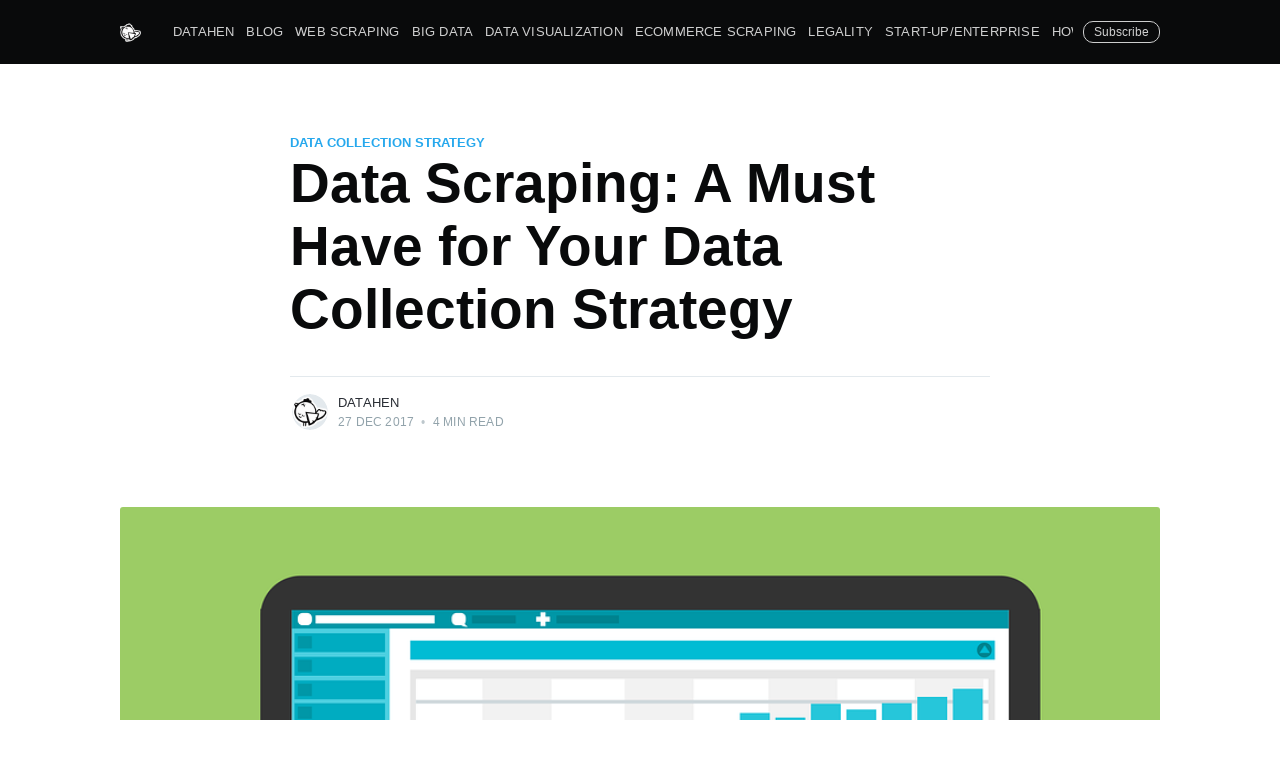

--- FILE ---
content_type: text/html; charset=utf-8
request_url: https://www.datahen.com/blog/data-scraping-data-collection-strategy-needs/
body_size: 9968
content:
<!DOCTYPE html>
<html lang="en">
<head>
    <!-- Google Tag Manager -->
    <script>(function(w,d,s,l,i){w[l]=w[l]||[];w[l].push({'gtm.start':
    new Date().getTime(),event:'gtm.js'});var f=d.getElementsByTagName(s)[0],
    j=d.createElement(s),dl=l!='dataLayer'?'&l='+l:'';j.async=true;j.src=
    'https://www.googletagmanager.com/gtm.js?id='+i+dl;f.parentNode.insertBefore(j,f);
    })(window,document,'script','dataLayer','GTM-NLKFFX3');</script>
    <!-- End Google Tag Manager -->

    <meta charset="utf-8" />
    <meta http-equiv="X-UA-Compatible" content="IE=edge" />

    <title>Data Scraping: A Must Have for Your Data Collection Strategy</title>
    <meta name="HandheldFriendly" content="True" />
    <meta name="viewport" content="width=device-width, initial-scale=1.0" />

    <link rel="stylesheet" type="text/css" href="/blog/assets/built/screen.css?v=586eb4f955" />

    <link rel="icon" href="https://www.datahen.com/blog/content/images/size/w256h256/2019/11/android-chrome-512x512-4.png" type="image/png">
    <link rel="canonical" href="https://www.datahen.com/blog/data-scraping-data-collection-strategy-needs/">
    <meta name="referrer" content="no-referrer-when-downgrade">
    <link rel="amphtml" href="https://www.datahen.com/blog/data-scraping-data-collection-strategy-needs/amp/">
    
    <meta property="og:site_name" content="DataHen Blog">
    <meta property="og:type" content="article">
    <meta property="og:title" content="Data Scraping: A Must Have for Your Data Collection Strategy">
    <meta property="og:description" content="Entering 2018, many businesses look to develop data collection strategies to
generate profit and identify new growth opportunities through big data
acquisition and analysis. Regardless of the niche where you operate, you need to
have access to accurate data in order to streamline processes, target your
marketing efforts more effectively">
    <meta property="og:url" content="https://www.datahen.com/blog/data-scraping-data-collection-strategy-needs/">
    <meta property="og:image" content="https://www.datahen.com/blog/content/images/wordpress/2017/12/statistic-1820320_960_720.png">
    <meta property="article:published_time" content="2017-12-27T06:17:21.000Z">
    <meta property="article:modified_time" content="2019-05-24T02:52:14.000Z">
    <meta property="article:tag" content="data collection strategy">
    <meta property="article:tag" content="Data Scraping">
    <meta property="article:tag" content="data scraping strategy">
    <meta property="article:tag" content="Web Scraping">
    
    <meta name="twitter:card" content="summary_large_image">
    <meta name="twitter:title" content="Data Scraping: A Must Have for Your Data Collection Strategy">
    <meta name="twitter:description" content="Entering 2018, many businesses look to develop data collection strategies to
generate profit and identify new growth opportunities through big data
acquisition and analysis. Regardless of the niche where you operate, you need to
have access to accurate data in order to streamline processes, target your
marketing efforts more effectively">
    <meta name="twitter:url" content="https://www.datahen.com/blog/data-scraping-data-collection-strategy-needs/">
    <meta name="twitter:image" content="https://www.datahen.com/blog/content/images/wordpress/2017/12/statistic-1820320_960_720.png">
    <meta name="twitter:label1" content="Written by">
    <meta name="twitter:data1" content="DataHen">
    <meta name="twitter:label2" content="Filed under">
    <meta name="twitter:data2" content="data collection strategy, Data Scraping, data scraping strategy, Web Scraping">
    <meta name="twitter:creator" content="@DataHenOfficial">
    <meta property="og:image:width" content="942">
    <meta property="og:image:height" content="720">
    
    <script type="application/ld+json">
{
    "@context": "https://schema.org",
    "@type": "Article",
    "publisher": {
        "@type": "Organization",
        "name": "DataHen Blog",
        "url": "https://www.datahen.com/blog/",
        "logo": {
            "@type": "ImageObject",
            "url": "https://www.datahen.com/blog/content/images/2019/11/android-chrome-512x512-3.png",
            "width": 60,
            "height": 60
        }
    },
    "author": {
        "@type": "Person",
        "name": "DataHen",
        "image": {
            "@type": "ImageObject",
            "url": "https://www.datahen.com/blog/content/images/2019/11/android-chrome-512x512-5.png",
            "width": 512,
            "height": 512
        },
        "url": "https://www.datahen.com/blog/author/datahen/",
        "sameAs": [
            "https://twitter.com/DataHenOfficial"
        ]
    },
    "headline": "Data Scraping: A Must Have for Your Data Collection Strategy",
    "url": "https://www.datahen.com/blog/data-scraping-data-collection-strategy-needs/",
    "datePublished": "2017-12-27T06:17:21.000Z",
    "dateModified": "2019-05-24T02:52:14.000Z",
    "image": {
        "@type": "ImageObject",
        "url": "https://www.datahen.com/blog/content/images/wordpress/2017/12/statistic-1820320_960_720.png",
        "width": 942,
        "height": 720
    },
    "keywords": "data collection strategy, Data Scraping, data scraping strategy, Web Scraping",
    "description": "Entering 2018, many businesses look to develop data collection strategies to\ngenerate profit and identify new growth opportunities through big data\nacquisition and analysis. Regardless of the niche where you operate, you need to\nhave access to accurate data in order to streamline processes, target your\nmarketing efforts more effectively and reduce operational costs. Harvesting\nmassive amounts of raw data and extracting important insights from it provides\nyou with reference points and helps you d",
    "mainEntityOfPage": "https://www.datahen.com/blog/data-scraping-data-collection-strategy-needs/"
}
    </script>

    <meta name="generator" content="Ghost 5.105">
    <link rel="alternate" type="application/rss+xml" title="DataHen Blog" href="https://www.datahen.com/blog/rss/">
    <script defer src="https://cdn.jsdelivr.net/ghost/portal@~2.46/umd/portal.min.js" data-i18n="true" data-ghost="https://www.datahen.com/blog/" data-key="12ca2b0da1b9cf3bb6bf618902" data-api="https://www.datahen.com/blog/ghost/api/content/" data-locale="en" crossorigin="anonymous"></script><style id="gh-members-styles">.gh-post-upgrade-cta-content,
.gh-post-upgrade-cta {
    display: flex;
    flex-direction: column;
    align-items: center;
    font-family: -apple-system, BlinkMacSystemFont, 'Segoe UI', Roboto, Oxygen, Ubuntu, Cantarell, 'Open Sans', 'Helvetica Neue', sans-serif;
    text-align: center;
    width: 100%;
    color: #ffffff;
    font-size: 16px;
}

.gh-post-upgrade-cta-content {
    border-radius: 8px;
    padding: 40px 4vw;
}

.gh-post-upgrade-cta h2 {
    color: #ffffff;
    font-size: 28px;
    letter-spacing: -0.2px;
    margin: 0;
    padding: 0;
}

.gh-post-upgrade-cta p {
    margin: 20px 0 0;
    padding: 0;
}

.gh-post-upgrade-cta small {
    font-size: 16px;
    letter-spacing: -0.2px;
}

.gh-post-upgrade-cta a {
    color: #ffffff;
    cursor: pointer;
    font-weight: 500;
    box-shadow: none;
    text-decoration: underline;
}

.gh-post-upgrade-cta a:hover {
    color: #ffffff;
    opacity: 0.8;
    box-shadow: none;
    text-decoration: underline;
}

.gh-post-upgrade-cta a.gh-btn {
    display: block;
    background: #ffffff;
    text-decoration: none;
    margin: 28px 0 0;
    padding: 8px 18px;
    border-radius: 4px;
    font-size: 16px;
    font-weight: 600;
}

.gh-post-upgrade-cta a.gh-btn:hover {
    opacity: 0.92;
}</style>
    <script defer src="https://cdn.jsdelivr.net/ghost/sodo-search@~1.5/umd/sodo-search.min.js" data-key="12ca2b0da1b9cf3bb6bf618902" data-styles="https://cdn.jsdelivr.net/ghost/sodo-search@~1.5/umd/main.css" data-sodo-search="https://www.datahen.com/blog/" data-locale="en" crossorigin="anonymous"></script>
    
    <link href="https://www.datahen.com/blog/webmentions/receive/" rel="webmention">
    <script defer src="/blog/public/cards.min.js?v=586eb4f955"></script>
    <link rel="stylesheet" type="text/css" href="/blog/public/cards.min.css?v=586eb4f955">
    <script defer src="/blog/public/member-attribution.min.js?v=586eb4f955"></script><style>:root {--ghost-accent-color: #15171A;}</style>
    <!-- Google tag (gtag.js) -->
<script async src="https://www.googletagmanager.com/gtag/js?id=G-L51C7D9QCZ"></script>
<script>
  window.dataLayer = window.dataLayer || [];
  function gtag(){dataLayer.push(arguments);}
  gtag('js', new Date());

  gtag('config', 'G-L51C7D9QCZ');
</script>

</head>
<body class="post-template tag-data-collection-strategy tag-data-scraping tag-data-scraping-strategy tag-web-scraping">
    <!-- Google Tag Manager (noscript) -->
    <noscript><iframe src="https://www.googletagmanager.com/ns.html?id=GTM-NLKFFX3"
    height="0" width="0" style="display:none;visibility:hidden"></iframe></noscript>
    <!-- End Google Tag Manager (noscript) -->

    <div class="site-wrapper">

        

<header class="site-header">
    <div class="outer site-nav-main">
    <div class="inner">
        <nav class="site-nav">
    <div class="site-nav-left">
            <a class="site-nav-logo" href="https://www.datahen.com/blog"><img src="https://www.datahen.com/blog/content/images/2019/11/android-chrome-512x512-3.png" alt="DataHen Blog" /></a>
        <div class="site-nav-content">
                <ul class="nav">
    <li class="nav-datahen"><a href="https://www.datahen.com/">DataHen</a></li>
    <li class="nav-blog"><a href="https://www.datahen.com/blog/">Blog</a></li>
    <li class="nav-web-scraping"><a href="https://www.datahen.com/blog/tag/web-scraping/">Web Scraping</a></li>
    <li class="nav-big-data"><a href="https://www.datahen.com/blog/tag/big-data/">Big Data</a></li>
    <li class="nav-data-visualization"><a href="https://www.datahen.com/blog/tag/data-visualization/">Data Visualization</a></li>
    <li class="nav-ecommerce-scraping"><a href="https://www.datahen.com/blog/tag/ecommerce-scraping/">eCommerce Scraping</a></li>
    <li class="nav-legality"><a href="https://www.datahen.com/blog/tag/legality/">Legality</a></li>
    <li class="nav-start-up-enterprise"><a href="https://www.datahen.com/blog/tag/start-upenterprise/">Start-up/Enterprise</a></li>
    <li class="nav-how-tos"><a href="https://www.datahen.com/blog/tag/how-tos/">How Tos</a></li>
    <li class="nav-datamatcher-ai"><a href="https://www.datahen.com/blog/tag/datamatcher/">DataMatcher.ai</a></li>
</ul>

                <span class="nav-post-title ">Data Scraping: A Must Have for Your Data Collection Strategy</span>
        </div>
    </div>
    <div class="site-nav-right">
        <div class="social-links">
        </div>
            <a class="subscribe-button" href="#subscribe">Subscribe</a>
    </div>
</nav>
    </div>
</div></header>


<main id="site-main" class="site-main outer">
    <div class="inner">

        <article class="post-full post tag-data-collection-strategy tag-data-scraping tag-data-scraping-strategy tag-web-scraping ">

            <header class="post-full-header">

                <section class="post-full-tags">
                    <a href="/blog/tag/data-collection-strategy/">data collection strategy</a>
                </section>

                <h1 class="post-full-title">Data Scraping: A Must Have for Your Data Collection Strategy</h1>


                <div class="post-full-byline">

                    <section class="post-full-byline-content">

                        <ul class="author-list">
                            <li class="author-list-item">

                                <div class="author-card">
                                    <img class="author-profile-image" src="/blog/content/images/size/w100/2019/11/android-chrome-512x512-5.png" alt="DataHen" />
                                    <div class="author-info">
                                        <h2>DataHen</h2>
                                        <p>Read <a href="/blog/author/datahen/">more posts</a> by this author.</p>
                                    </div>
                                </div>

                                <a href="/blog/author/datahen/" class="author-avatar">
                                    <img class="author-profile-image" src="/blog/content/images/size/w100/2019/11/android-chrome-512x512-5.png" alt="DataHen" />
                                </a>

                            </li>
                        </ul>

                        <section class="post-full-byline-meta">
                            <h4 class="author-name"><a href="/blog/author/datahen/">DataHen</a></h4>
                            <div class="byline-meta-content">
                                <time class="byline-meta-date" datetime="2017-12-27">27 Dec 2017</time>
                                <span class="byline-reading-time"><span class="bull">&bull;</span> 4 min read</span>
                            </div>
                        </section>

                    </section>


                </div>
            </header>

            <figure class="post-full-image">
                <img
                    srcset="/blog/content/images/size/w300/wordpress/2017/12/statistic-1820320_960_720.png 300w,
                            /blog/content/images/size/w600/wordpress/2017/12/statistic-1820320_960_720.png 600w,
                            /blog/content/images/size/w1000/wordpress/2017/12/statistic-1820320_960_720.png 1000w,
                            /blog/content/images/size/w2000/wordpress/2017/12/statistic-1820320_960_720.png 2000w"
                    sizes="(max-width: 800px) 400px,
                        (max-width: 1170px) 1170px,
                            2000px"
                    src="/blog/content/images/size/w2000/wordpress/2017/12/statistic-1820320_960_720.png"
                    alt="Data Scraping: A Must Have for Your Data Collection Strategy"
                />
            </figure>

            <section class="post-full-content">
                <div class="post-content">
                    <!--kg-card-begin: html--><p><span style="font-weight: 400;">Entering 2018, many businesses look to develop data collection strategies to generate profit and identify new growth opportunities through big data acquisition and analysis. Regardless of the niche where you operate, you need to have access to accurate data in order to streamline processes, target your marketing efforts more effectively and reduce operational costs. Harvesting massive amounts of raw data and extracting important insights from it provides you with reference points and helps you discover your strengths and weaknesses. Failing to embrace the full potential of big data analysis, you risk to lose out on revenue and customers. At the end of the day, if you’re not making data-driven decisions when building your growth strategy, you’re losing the game to those who are. </span></p>
<p><span style="font-weight: 400;">While big data has become a buzzword over the recent years, many organizations still don’t manage to gather data assets and get strategic value from them. The reason for missing the balance between your business goals and data acquisition strategy often lies in the logistics and tools involved in the data collection process. Given the unprecedented volume of information floating across the Internet, old-school methods of data acquisition are no more efficient. Just think that the Internet has</span><a href="https://www.lifewire.com/how-big-is-the-web-4065573?ref=datahen.com" target="_blank" rel="noopener"><span style="font-weight: 400;"> been doubling in size</span></a><span style="font-weight: 400;"> every year since 2012 and according to Cisco, the global Internet traffic reached </span><a href="https://www.cisco.com/c/en/us/solutions/collateral/service-provider/visual-networking-index-vni/vni-hyperconnectivity-wp.html?ref=datahen.com" target="_blank" rel="noopener"><span style="font-weight: 400;">1.1 zettabytes per year</span></a><span style="font-weight: 400;">. Yes, it’s a compelling amount of data and it can be harvested to help you grow your business, but only if you know how to do it right. </span></p>
<p><span style="font-weight: 400;">Of course, you can flip through hundreds of sources trying to copy and paste the information from one page to another file or spreadsheet. But this traditional and outdated method of data collection will cost you long man-hours and tedious efforts, placing you at a great disadvantage to your competitors who use more advanced methods, namely </span><b><i>data scraping</i></b><span style="font-weight: 400;">. From accurate marketing intelligence and competitor analysis to SEO and lead generation, the benefits of data crawling for any business are countless. </span></p>
<p><span style="font-weight: 400;">Here are just a few ways you can use data scraping to make data-driven decisions and to boost your business’ sales.</span></p>
<h2><b>Improving the efficiency of your strategy</b></h2>
<p><span style="font-weight: 400;">In a business environment where companies compete against each other and against time to launch new products and offer services first, having a quick access to accurate and scalable data is a matter of life and death. Data scraping automates your data collection strategy, providing you with immediate access to all necessary information without the need to copy and paste hundreds of pages of content. Its most important advantage over the “stone age” methods of research is that it reduces the amount of human effort and time involved in data mining and processing, allowing you to stay competitive and focus on more important aspects of your business. You gain industry intelligence in the shortest possible time, without compromising the quality and accuracy of collected data. </span></p>
<h2><b>Backing your SEO and link gen efforts</b></h2>
<p><span style="font-weight: 400;">No matter what type of business you have and what you are selling, the heart of your success often lies in your marketing strategy. In our era, promoting a brand involves building an online presence and working with digital data. And in the online world, your marketing strategy is weaved around two things: SEO and lead generation. According to HubSpot’s statistics, </span><a href="https://www.hubspot.com/marketing-statistics?ref=datahen.com" target="_blank" rel="noopener"><span style="font-weight: 400;">63% of marketers</span></a><span style="font-weight: 400;"> say generating traffic and leads has been their major challenge in 2017.</span></p>
<p><span style="font-weight: 400;">Web scraping can help you with both things, </span><a href="https://www.datahen.com/blog/data-scraping-dont-try-online-marketing-without-it/" target="_blank" rel="noopener"><span style="font-weight: 400;">improving the overall efficiency of your online marketing campaigns.</span></a><span style="font-weight: 400;"> You can scrape competitor websites to see which long-tail keywords they use to generate traffic from organic search. Then you can make sure to include those keywords in your content to improve your rankings in search engines and generate a nice amount of qualified traffic to your website (because people search for exact keywords are more likely to be looking for what you have). In addition, you can search the internet for blogs and media outlets to spot the sources that provide backlinks to your competitors and identify new opportunities for yourself. Targeting relevant keywords and reaping backlinks will help you increase your leads, but this is not all that web scraping can offer in terms of lead generation. </span></p>
<p><span style="font-weight: 400;">For most businesses, a lead means a contact information of a potential customer. Of course, there are many methods of lead generation, like PPC campaigns, online networking, and gated content, but you can also rely on data scraping services to collect any type of contact information &#8211; names, phone numbers, emails, addresses that fit your buyer personas. </span></p>
<h2><b>Helping your market research</b></h2>
<p><span style="font-weight: 400;">Marketers know that keeping the finger on the pulse of the ever-changing marketing trends, economic shifts, consumer habits and competitor strategies is crucial for any business. Web scraping services can harvest structured data from analytics tools and virtually any website, providing you with nuggets of information you can use to make informed decisions and conduct a predictive analysis of your market.</span></p>
<p><span style="font-weight: 400;">Web scraping services, like Datahen, can </span><a href="https://www.datahen.com/blog/scraping-ecommerce-websites-way-success/" target="_blank" rel="noopener"><span style="font-weight: 400;">crawl eCommerce websites</span></a><span style="font-weight: 400;"> to obtain information on competitor’s products and provide you with organized pricing lists to adjust your product and pricing strategy to the market demand. The great thing about web scraping services is that they convert raw and unstructured data from hundreds of online sources into a structured, usable form customizable to your specific requirements. With the ability to gauge customer needs and interests, by obtaining lists of best-performing products, reviews, and recommendations, you can give your customers what they want. In addition, you apply </span><a href="https://www.datahen.com/blog/news-scraping-help-business/" target="_blank" rel="noopener"><span style="font-weight: 400;">news scraping</span></a><span style="font-weight: 400;"> to stay up-to-date about your industry, track and improve the efficiency of your PR campaigns, monitor your brand perception and conduct sentiment analysis for the areas of your interest. </span></p>
<p><span style="font-weight: 400;">In order to keep up with the market trends, you need to develop agile, flexible and robust strategies for every aspect of your business, and data management is no exception. Web scraping is the simplest and most efficient method to harness the potential of online data and get the most of it to achieve higher results with your business.</span></p>
<p>&nbsp;</p>
<p style="text-align: center;"><a href="https://datahen.com/request-data-crawling-services/?ref=datahen.com"><img class="aligncenter wp-image-784 size-full" src="https://www.datahen.com/blog/content/images/wordpress/2017/07/d7cd938b-8edf-4ee7-a412-4adb8589272e-1.png?resize=600%2C150" alt="advanced web scraping and data extraction services" width="600" height="150" data-attachment-id="784" data-permalink="/5-reasons-to-use-web-scraping-for-your-startup/d7cd938b-8edf-4ee7-a412-4adb8589272e-2/" data-orig-file="/content/images/wordpress/2017/07/d7cd938b-8edf-4ee7-a412-4adb8589272e-1.png?fit=600%2C150&amp;ssl=1" data-orig-size="600,150" data-comments-opened="1" data-image-meta="{&quot;aperture&quot;:&quot;0&quot;,&quot;credit&quot;:&quot;&quot;,&quot;camera&quot;:&quot;&quot;,&quot;caption&quot;:&quot;&quot;,&quot;created_timestamp&quot;:&quot;0&quot;,&quot;copyright&quot;:&quot;&quot;,&quot;focal_length&quot;:&quot;0&quot;,&quot;iso&quot;:&quot;0&quot;,&quot;shutter_speed&quot;:&quot;0&quot;,&quot;title&quot;:&quot;&quot;,&quot;orientation&quot;:&quot;0&quot;}" data-image-title="d7cd938b-8edf-4ee7-a412-4adb8589272e" data-image-description="" data-medium-file="/content/images/wordpress/2017/07/d7cd938b-8edf-4ee7-a412-4adb8589272e-1.png?fit=300%2C75&amp;ssl=1" data-large-file="/content/images/wordpress/2017/07/d7cd938b-8edf-4ee7-a412-4adb8589272e-1.png?fit=600%2C150&amp;ssl=1" srcset="https://www.datahen.com/blog/content/images/wordpress/2017/07/d7cd938b-8edf-4ee7-a412-4adb8589272e-1.png?w=600 600w, https://www.datahen.com/blog/content/images/wordpress/2017/07/d7cd938b-8edf-4ee7-a412-4adb8589272e-1.png?resize=300%2C75 300w" sizes="(max-width: 600px) 100vw, 600px" data-recalc-dims="1" /></a></p>
<!--kg-card-end: html-->
                </div>
            </section>

                <section class="subscribe-form">
    <h3 class="subscribe-form-title">Subscribe to DataHen Blog</h3>
    <p class="subscribe-form-description">Get the latest posts delivered right to your inbox</p>
    <form data-members-form="subscribe">
        <div class="form-group">
            <input class="subscribe-email" data-members-email placeholder="youremail@example.com" autocomplete="false" />
            <button class="button primary" type="submit">
                <span class="button-content">Subscribe</span>
                <span class="button-loader"><svg version="1.1" id="loader-1" xmlns="http://www.w3.org/2000/svg" xmlns:xlink="http://www.w3.org/1999/xlink" x="0px"
    y="0px" width="40px" height="40px" viewBox="0 0 40 40" enable-background="new 0 0 40 40" xml:space="preserve">
    <path opacity="0.2" fill="#000" d="M20.201,5.169c-8.254,0-14.946,6.692-14.946,14.946c0,8.255,6.692,14.946,14.946,14.946
s14.946-6.691,14.946-14.946C35.146,11.861,28.455,5.169,20.201,5.169z M20.201,31.749c-6.425,0-11.634-5.208-11.634-11.634
c0-6.425,5.209-11.634,11.634-11.634c6.425,0,11.633,5.209,11.633,11.634C31.834,26.541,26.626,31.749,20.201,31.749z" />
    <path fill="#000" d="M26.013,10.047l1.654-2.866c-2.198-1.272-4.743-2.012-7.466-2.012h0v3.312h0
C22.32,8.481,24.301,9.057,26.013,10.047z">
        <animateTransform attributeType="xml" attributeName="transform" type="rotate" from="0 20 20" to="360 20 20"
            dur="0.5s" repeatCount="indefinite" />
    </path>
</svg></span>
            </button>
        </div>
        <div class="message-success">
            <strong>Great!</strong> Check your inbox and click the link to confirm your subscription.
        </div>
        <div class="message-error">
            Please enter a valid email address!
        </div>
    </form>
</section>

        </article>

    </div>
</main>

<aside class="read-next outer">
    <div class="inner">
        <div class="read-next-feed">
                <article class="read-next-card">
                    <header class="read-next-card-header">
                        <h3><span>More in</span> <a href="/blog/tag/data-collection-strategy/">data collection strategy</a></h3>
                    </header>
                    <div class="read-next-card-content">
                        <ul>
                            <li>
                                <h4><a href="/blog/common-data-management-challenges/">6 Common Data Management Challenges with Possible Solutions</a></h4>
                                <div class="read-next-card-meta">
                                    <p><time datetime="2023-09-06">6 Sep 2023</time> –
                                        8 min read</p>
                                </div>
                            </li>
                            <li>
                                <h4><a href="/blog/harnessing-the-power-of-datahen-how-governments-can-efficiently-track-consumer-price-index/">Harnessing the Power of DataHen: How Governments Can Efficiently Track Consumer Price Index</a></h4>
                                <div class="read-next-card-meta">
                                    <p><time datetime="2023-04-15">15 Apr 2023</time> –
                                        3 min read</p>
                                </div>
                            </li>
                            <li>
                                <h4><a href="/blog/unleashing-the-power-of-data-science-teams-datahens-winning-partnership-strategy/">Unleashing the Power of Data Science Teams: DataHen&#x27;s Winning Partnership Strategy</a></h4>
                                <div class="read-next-card-meta">
                                    <p><time datetime="2023-04-03">3 Apr 2023</time> –
                                        3 min read</p>
                                </div>
                            </li>
                        </ul>
                    </div>
                    <footer class="read-next-card-footer">
                        <a href="/blog/tag/data-collection-strategy/">See all 4 posts
                            →</a>
                    </footer>
                </article>

                <article class="post-card post tag-data-scraping tag-social-media tag-social-media-data-scraping tag-web-scraping tag-web-scraping-social-media ">

    <a class="post-card-image-link" href="/blog/social-media-scraping-backbone-crm-marketing-campaigns/">
        <img class="post-card-image"
            srcset="/blog/content/images/size/w300/wordpress/2018/01/17157215532_efe5c1e803_o-1200x675.png 300w,
                    /blog/content/images/size/w600/wordpress/2018/01/17157215532_efe5c1e803_o-1200x675.png 600w,
                    /blog/content/images/size/w1000/wordpress/2018/01/17157215532_efe5c1e803_o-1200x675.png 1000w,
                    /blog/content/images/size/w2000/wordpress/2018/01/17157215532_efe5c1e803_o-1200x675.png 2000w"
            sizes="(max-width: 1000px) 400px, 700px"
            src="/blog/content/images/size/w600/wordpress/2018/01/17157215532_efe5c1e803_o-1200x675.png"
            alt="Social Media Scraping as a Backbone for CRM and Marketing Campaigns"
        />
    </a>

    <div class="post-card-content">

        <a class="post-card-content-link" href="/blog/social-media-scraping-backbone-crm-marketing-campaigns/">

            <header class="post-card-header">
                    <div class="post-card-primary-tag">Data Scraping</div>
                <h2 class="post-card-title">Social Media Scraping as a Backbone for CRM and Marketing Campaigns</h2>
            </header>

            <section class="post-card-excerpt">
                    <p>Data scraping can be of significant help to any company looking to generate more
quality leads and turn them into customers. It can help them collect data
related to the</p>
            </section>

        </a>

        <footer class="post-card-meta">
            <ul class="author-list">
                <li class="author-list-item">
            
                    <div class="author-name-tooltip">
                        DataHen
                    </div>
            
                    <a href="/blog/author/datahen/" class="static-avatar">
                        <img class="author-profile-image" src="/blog/content/images/size/w100/2019/11/android-chrome-512x512-5.png" alt="DataHen" />
                    </a>
                </li>
            </ul>
            <div class="post-card-byline-content">
                <span><a href="/blog/author/datahen/">DataHen</a></span>
                <span class="post-card-byline-date"><time datetime="2018-01-26">26 Jan 2018</time> <span class="bull">&bull;</span> 4 min read</span>
            </div>
        </footer>

    </div>

</article>

                <article class="post-card post tag-data-scraping tag-scraping-news-articles tag-scraping-news-websites tag-web-scraping ">

    <a class="post-card-image-link" href="/blog/news-scraping-help-business/">
        <img class="post-card-image"
            srcset="/blog/content/images/size/w300/wordpress/2017/12/newspaper-412435_960_720-e1513863554366.jpg 300w,
                    /blog/content/images/size/w600/wordpress/2017/12/newspaper-412435_960_720-e1513863554366.jpg 600w,
                    /blog/content/images/size/w1000/wordpress/2017/12/newspaper-412435_960_720-e1513863554366.jpg 1000w,
                    /blog/content/images/size/w2000/wordpress/2017/12/newspaper-412435_960_720-e1513863554366.jpg 2000w"
            sizes="(max-width: 1000px) 400px, 700px"
            src="/blog/content/images/size/w600/wordpress/2017/12/newspaper-412435_960_720-e1513863554366.jpg"
            alt="News Scraping: Key to Your Business Expansion"
        />
    </a>

    <div class="post-card-content">

        <a class="post-card-content-link" href="/blog/news-scraping-help-business/">

            <header class="post-card-header">
                    <div class="post-card-primary-tag">Data Scraping</div>
                <h2 class="post-card-title">News Scraping: Key to Your Business Expansion</h2>
            </header>

            <section class="post-card-excerpt">
                    <p>In the era of media digitization more and more businesses, non-profit
organizations, government institutions, and news agencies embrace news scraping
to gain competitive intelligence about their specific niches and interpret</p>
            </section>

        </a>

        <footer class="post-card-meta">
            <ul class="author-list">
                <li class="author-list-item">
            
                    <div class="author-name-tooltip">
                        DataHen
                    </div>
            
                    <a href="/blog/author/datahen/" class="static-avatar">
                        <img class="author-profile-image" src="/blog/content/images/size/w100/2019/11/android-chrome-512x512-5.png" alt="DataHen" />
                    </a>
                </li>
            </ul>
            <div class="post-card-byline-content">
                <span><a href="/blog/author/datahen/">DataHen</a></span>
                <span class="post-card-byline-date"><time datetime="2017-12-20">20 Dec 2017</time> <span class="bull">&bull;</span> 4 min read</span>
            </div>
        </footer>

    </div>

</article>
        </div>
    </div>
</aside>




        <footer class="site-footer outer">
            <div class="site-footer-content inner">
                <section class="copyright"><a href="https://www.datahen.com/blog">DataHen Blog</a> &copy; 2026</section>
                <nav class="site-footer-nav">
                    <a href="https://www.datahen.com/blog">Latest Posts</a>
                    
                    
                    <a href="https://ghost.org" target="_blank" rel="noopener">Ghost</a>
                </nav>
            </div>
        </footer>

    </div>

    <div class="subscribe-success-message">
        <a class="subscribe-close" href="javascript:;"></a>
        You've successfully subscribed to DataHen Blog!
    </div>

    <div id="subscribe" class="subscribe-overlay">
        <a class="subscribe-close" href="#"></a>
        <div class="subscribe-overlay-content">
                <img class="subscribe-overlay-logo" src="https://www.datahen.com/blog/content/images/2019/11/android-chrome-512x512-3.png" alt="DataHen Blog" />
            <div class="subscribe-form">
                <h1 class="subscribe-overlay-title">Subscribe to DataHen Blog</h1>
                <p class="subscribe-overlay-description">Stay up to date! Get all the latest & greatest posts delivered straight to your inbox</p>
                <form data-members-form="subscribe">
                    <div class="form-group">
                        <input class="subscribe-email" data-members-email placeholder="youremail@example.com"
                            autocomplete="false" />
                        <button class="button primary" type="submit">
                            <span class="button-content">Subscribe</span>
                            <span class="button-loader"><svg version="1.1" id="loader-1" xmlns="http://www.w3.org/2000/svg" xmlns:xlink="http://www.w3.org/1999/xlink" x="0px"
    y="0px" width="40px" height="40px" viewBox="0 0 40 40" enable-background="new 0 0 40 40" xml:space="preserve">
    <path opacity="0.2" fill="#000" d="M20.201,5.169c-8.254,0-14.946,6.692-14.946,14.946c0,8.255,6.692,14.946,14.946,14.946
s14.946-6.691,14.946-14.946C35.146,11.861,28.455,5.169,20.201,5.169z M20.201,31.749c-6.425,0-11.634-5.208-11.634-11.634
c0-6.425,5.209-11.634,11.634-11.634c6.425,0,11.633,5.209,11.633,11.634C31.834,26.541,26.626,31.749,20.201,31.749z" />
    <path fill="#000" d="M26.013,10.047l1.654-2.866c-2.198-1.272-4.743-2.012-7.466-2.012h0v3.312h0
C22.32,8.481,24.301,9.057,26.013,10.047z">
        <animateTransform attributeType="xml" attributeName="transform" type="rotate" from="0 20 20" to="360 20 20"
            dur="0.5s" repeatCount="indefinite" />
    </path>
</svg></span>
                        </button>
                    </div>
                    <div class="message-success">
                        <strong>Great!</strong> Check your inbox and click the link to confirm your subscription.
                    </div>
                    <div class="message-error">
                        Please enter a valid email address!
                    </div>
                </form>
            </div>
        </div>
    </div>

    <script
        src="https://code.jquery.com/jquery-3.4.1.min.js"
        integrity="sha256-CSXorXvZcTkaix6Yvo6HppcZGetbYMGWSFlBw8HfCJo="
        crossorigin="anonymous">
    </script>
    <script src="/blog/assets/built/casper.js?v=586eb4f955"></script>

    <script>
        // Parse the URL parameter
        function getParameterByName(name, url) {
            if (!url) url = window.location.href;
            name = name.replace(/[\[\]]/g, "\\$&");
            var regex = new RegExp("[?&]" + name + "(=([^&#]*)|&|#|$)"),
                results = regex.exec(url);
            if (!results) return null;
            if (!results[2]) return '';
            return decodeURIComponent(results[2].replace(/\+/g, " "));
        }

        // Give the parameter a variable name
        var action = getParameterByName('action');

        $(document).ready(function () {
            if (action == 'subscribe') {
                $('body').addClass("subscribe-success");
            }

            $('.subscribe-success-message .subscribe-close').click(function () {
                $('.subscribe-success-message').addClass('close');
            });

            // Reset form on opening subscrion overlay
            $('.subscribe-button').click(function() {
                $('.subscribe-overlay form').removeClass();
                $('.subscribe-email').val('');
            });
        });
    </script>

    <script>
    $(document).ready(function () {
        // FitVids - start
        var $postContent = $(".post-full-content");
        $postContent.fitVids();
        // FitVids - end

        // Replace nav with title on scroll - start
        Casper.stickyNavTitle({
            navSelector: '.site-nav-main',
            titleSelector: '.post-full-title',
            activeClass: 'nav-post-title-active'
        });
        // Replace nav with title on scroll - end

        // Hover on avatar
        var hoverTimeout;
        $('.author-list-item').hover(function () {
            var $this = $(this);

            clearTimeout(hoverTimeout);

            $('.author-card').removeClass('hovered');
            $(this).children('.author-card').addClass('hovered');

        }, function () {
            var $this = $(this);

            hoverTimeout = setTimeout(function () {
                $this.children('.author-card').removeClass('hovered');
            }, 800);
        });
    });
</script>


    

<script defer src="https://static.cloudflareinsights.com/beacon.min.js/vcd15cbe7772f49c399c6a5babf22c1241717689176015" integrity="sha512-ZpsOmlRQV6y907TI0dKBHq9Md29nnaEIPlkf84rnaERnq6zvWvPUqr2ft8M1aS28oN72PdrCzSjY4U6VaAw1EQ==" data-cf-beacon='{"version":"2024.11.0","token":"4b738efe073d4af5a3b3396ac6320a9f","r":1,"server_timing":{"name":{"cfCacheStatus":true,"cfEdge":true,"cfExtPri":true,"cfL4":true,"cfOrigin":true,"cfSpeedBrain":true},"location_startswith":null}}' crossorigin="anonymous"></script>
</body>
</html>


--- FILE ---
content_type: text/plain
request_url: https://www.google-analytics.com/j/collect?v=1&_v=j102&a=349735588&t=pageview&_s=1&dl=https%3A%2F%2Fwww.datahen.com%2Fblog%2Fdata-scraping-data-collection-strategy-needs%2F&ul=en-us%40posix&dt=Data%20Scraping%3A%20A%20Must%20Have%20for%20Your%20Data%20Collection%20Strategy&sr=1280x720&vp=1280x720&_u=YADAAEABAAAAACAAI~&jid=601520788&gjid=1465734080&cid=570683092.1769107509&tid=UA-31550931-1&_gid=2000372169.1769107510&_r=1&_slc=1&gtm=45He61l0n81NLKFFX3v830426019za200zd830426019&gcd=13l3l3l3l1l1&dma=0&tag_exp=103116026~103200004~104527906~104528501~104684208~104684211~105391252~115616985~115938466~115938469~116682875~116988316~117041587~117099529~117223559&z=517799433
body_size: -450
content:
2,cG-E3Y6KNPLT2